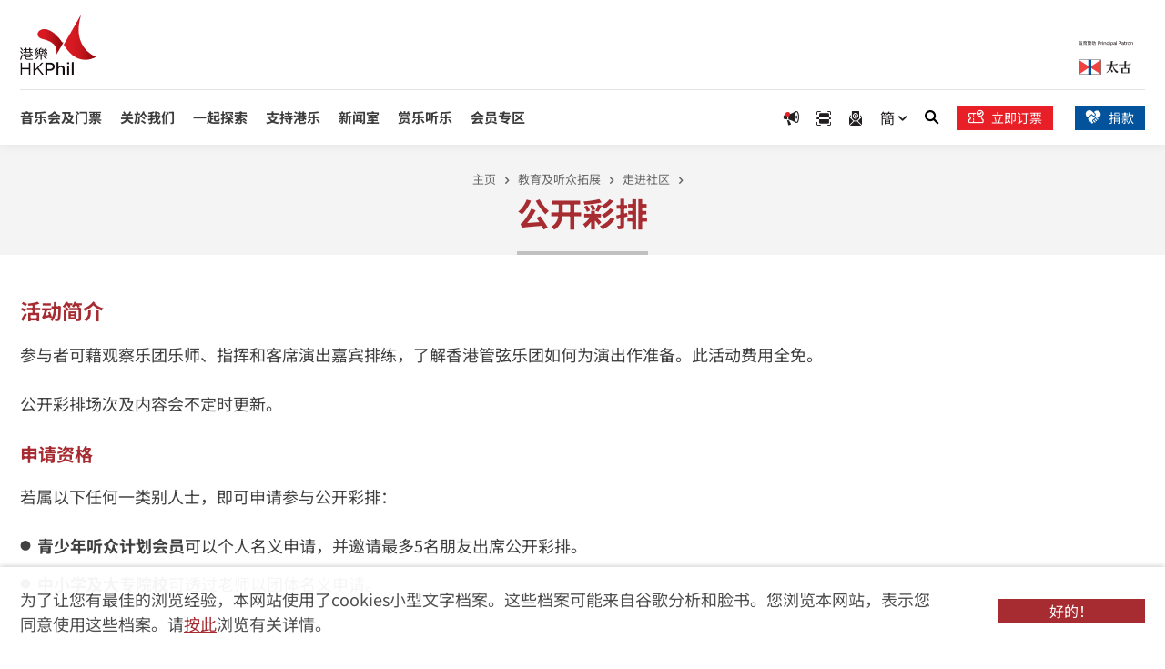

--- FILE ---
content_type: text/html; charset=utf-8
request_url: https://www.hkphil.org/sc/education-and-outreach/into-the-community/open-rehearsal
body_size: 9324
content:
<!DOCTYPE html><!--[if lte IE 9]><html class="no-js ie9 lang-sc  " lang="zh-cn"><![endif]--><!--[if gt IE 9]><!--><html class="no-js scrolled-top is-open-logo-effect lang-sc  " lang="zh-cn"><!--<![endif]--><head><meta charset="utf-8"><meta content="IE=edge" http-equiv="X-UA-Compatible"><meta name="viewport" content="width=device-width, initial-scale=1, shrink-to-fit=no"><link rel="apple-touch-icon" sizes="180x180" href="/assets/shared/img/favicon/apple-touch-icon.png"><link rel="icon" type="image/png" href="/assets/shared/img/favicon/favicon-32x32.png" sizes="32x32"><link rel="icon" type="image/png" href="/assets/shared/img/favicon/favicon-16x16.png" sizes="16x16"><link href="/assets/shared/img/favicon/site.webmanifest" rel="manifest"><link rel="shortcut icon" href="/assets/shared/img/favicon/favicon.ico"><meta name="msapplication-config" content="/assets/shared/img/favicon/browserconfig.xml"><meta name="theme-color" content="#ffffff"><meta property="og:url" content="https://www.hkphil.org/sc/education-and-outreach/into-the-community/open-rehearsal" /><meta name="twitter:card" content="summary" /><meta name="twitter:image" content="https://www.hkphil.org/assets/img/share_logo.jpg" /><meta property="og:image" content="https://www.hkphil.org/assets/img/share_logo.jpg" /><meta property="og:image:width" content="400" /><meta property="og:image:height" content="400" /><meta name="twitter:title" content="香港管弦乐团公开彩排" /><meta property="og:title" content="香港管弦乐团公开彩排" /><base href="//www.hkphil.org/sc/" /><!--[if lt IE 9]><script src="/assets/shared/js/theorigo/base_href_fix.js" type="text/javascript"></script><![endif]--><!-- Google Tag Manager --><script>(function(w,d,s,l,i){w[l]=w[l]||[];w[l].push({'gtm.start':
new Date().getTime(),event:'gtm.js'});var f=d.getElementsByTagName(s)[0],
j=d.createElement(s),dl=l!='dataLayer'?'&l='+l:'';j.async=true;j.src=
'https://www.googletagmanager.com/gtm.js?id='+i+dl;f.parentNode.insertBefore(j,f);
})(window,document,'script','dataLayer','GTM-WFTB7N3');</script><!-- End Google Tag Manager --><script>
    (function(e,t,o,n,p,r,i){e.visitorGlobalObjectAlias=n;e[e.visitorGlobalObjectAlias]=e[e.visitorGlobalObjectAlias]||function(){(e[e.visitorGlobalObjectAlias].q=e[e.visitorGlobalObjectAlias].q||[]).push(arguments)};e[e.visitorGlobalObjectAlias].l=(new Date).getTime();r=t.createElement("script");r.src=o;r.async=true;i=t.getElementsByTagName("script")[0];i.parentNode.insertBefore(r,i)})(window,document,"https://diffuser-cdn.app-us1.com/diffuser/diffuser.js","vgo");
    vgo('setAccount', '28269260');
    vgo('setTrackByDefault', true);

    vgo('process');
</script><title>香港管弦乐团公开彩排</title><link rel="stylesheet" href="https://use.typekit.net/jbq4jjl.css?timestamp=1764578504" media="all"><link rel="stylesheet" href="/assets/themes/main/css/style.css?timestamp=1764578504" media="all"><script>
    window.ga=window.ga||function(){(ga.q=ga.q||[]).push(arguments)};ga.l=+new Date;
                ga('create', 'UA-3698835-1', 'auto', {'name': 'tracker1'});
      ga('tracker1.require', 'eventTracker');
      ga('tracker1.require', 'outboundLinkTracker');
      ga('tracker1.require', 'urlChangeTracker');
      ga('tracker1.send', 'pageview');
              </script><script async src='https://www.google-analytics.com/analytics.js'></script><script async src='/assets/lib/autotrack.js'></script><!--[if lt IE 9]><script src="/assets/shared/js/lib/html5shiv.min.js" type="text/javascript"></script><![endif]--><script src="/assets/shared/js/lib/default.min.js"></script><noscript><style>
    [data-aos] {
      visibility: visible!important;
      opacity: 1!important;
      transform: none!important;
    }
  </style></noscript></head><body class="lang-sc "><!-- Google Tag Manager (noscript) --><noscript><iframe src="https://www.googletagmanager.com/ns.html?id=GTM-WFTB7N3"
height="0" width="0" style="display:none;visibility:hidden"></iframe></noscript><!-- End Google Tag Manager (noscript) --><div class="wrapper"><noscript><div class="noscript-alert"><strong>注意：</strong> JavaScript在您的浏览器禁用了。 请启用JavaScript以查看此网站。
  </div></noscript><a class="sr-only sr-only-focusable" id="skip-to-content" href="/sc/education-and-outreach/into-the-community/open-rehearsal#main">跳至主内容</a><div class="announcement"><div class="container"><div class="announcement__inner"><p class="announcement__head">特别消息</p><div class="announcement__body"><div class="announcement__list slider slider--announcement js-slick"><div class="slider__item"><div class="announcement__item"><p class="announcement__date"></p><a class="announcement__link"  href="/sc/what-s-on/tickets/refund-and-ticket-arrangement"><strong>音乐会最新消息&mdash;&mdash;详情请<u>按此</u></strong><br />
【表演者及节目更改】太古音乐大师系列：梵志登的舒伯特未完成交响曲（2026年1月16及17日）<br />
【指挥及节目长度更改】太古音乐大师系列：加蒂的孟德尔逊与贝多芬（2026年1月17及18日）<br /><br />
香港管弦乐团（於2026年1月12日 16:00更新）</a></div></div><div class="slider__item"><div class="announcement__item"><p class="announcement__date"></p><a class="announcement__link"  href="/sc/what-s-on/tickets/refund-and-ticket-arrangement"><strong>指挥更改&mdash;&mdash;详情请<u>按此</u></strong><br />
加蒂的马勒七（2026年1月23日）<br /><br /><strong>音乐会取消&mdash;&mdash;详情请<u>按此</u></strong><br />
加蒂的马勒七　广州音乐会（2026年1月25日）<br /><br />
香港管弦乐团（2026年1月16日 15:00）</a></div></div></div></div><button class="btn announcement__btn js-close-announcement"><span class="announcement__btn-item announcement__btn-item--close"><span class="ico ico--all" aria-hidden="true"></span><span class="sr-only">关闭</span></span></button></div></div></div><header class="page-head"><div class="page-head__top"><div class="page-head__top-inner"><a class="page-logo" href="/sc"><img class="page-logo__img" src="/assets/shared/img/logo_1x.png" srcset="/assets/shared/img/logo_2x.png 2x" alt="香港管弦乐团︱港乐"></a><a class="page-logo-r" href="https://www.swirepacific.com/sc/global/home.php" target="_blank" rel="noopener"><img class="page-logo-r__img" src="/assets/shared/img/logo_swire-chinese-1x.png" srcset="/assets/shared/img/logo_swire-chinese-2x.png 2x, /assets/shared/img/logo_swire-chinese-3x.png 3x"  alt="大古股份有限公司"></a></div></div><div  class="page-head__btm d-flex justify-content-between align-items-center"><div class="page-head__btm-left"><nav class="menu js-menu"><ul class="menu__list menu__list--lv1"><li class="menu__item menu__item--lv1 has-sub submenu_lv1" ><a class="menu__link menu__link--lv1" href="/sc/what-s-on" ><span class="menu__text menu__text--lv1">音乐会及门票</span></a><ul class="menu__list menu__list--lv2"><li class="menu__item menu__item--lv2" ><a class="menu__link menu__link--lv2" href="/sc/concert" ><span class="menu__text menu__text--lv2">音乐会</span></a></li><li class="menu__item menu__item--lv2 has-sub submenu_lv2" ><a class="menu__link menu__link--lv2" href="/sc/what-s-on/2025-26-season" ><span class="menu__text menu__text--lv2">2025/26 乐季套票预订</span></a><ul class="menu__list menu__list--lv3"><li class="menu__item menu__item--lv3" ><a class="menu__link menu__link--lv3" href="/sc/what-s-on/2025-26-season/subscription-overview" ><span class="menu__text menu__text--lv3">预订详情</span></a></li><li class="menu__item menu__item--lv3" ><a class="menu__link menu__link--lv3" href="/sc/concert/2025-26-season" ><span class="menu__text menu__text--lv3">节目总览</span></a></li><li class="menu__item menu__item--lv3" ><a class="menu__link menu__link--lv3" href="/sc/what-s-on/2025-26-season/concert-series" ><span class="menu__text menu__text--lv3">音乐会系列</span></a></li><li class="menu__item menu__item--lv3" ><a class="menu__link menu__link--lv3" href="https://go.hkphil.org/2526sb" target="_blank" rel="noopener" ><span class="menu__text menu__text--lv3">乐季册子</span></a></li><li class="menu__item menu__item--lv3" ><a class="menu__link menu__link--lv3" href="/f/page/26404/46872/2526_calendar_web-v1.pdf" target="_blank" rel="noopener" ><span class="menu__text menu__text--lv3">音乐会行事历</span></a></li><li class="menu__item menu__item--lv3" ><a class="menu__link menu__link--lv3" href="/f/page/26404/46872/2526_seatingplan_web-v1.pdf" target="_blank" rel="noopener" ><span class="menu__text menu__text--lv3">座位表</span></a></li><li class="menu__item menu__item--lv3" ><a class="menu__link menu__link--lv3" href="https://bravo.hkphil.org/sc" target="_blank" rel="noopener" ><span class="menu__text menu__text--lv3">加入港乐会</span></a></li></ul></li><li class="menu__item menu__item--lv2 has-sub submenu_lv2" ><a class="menu__link menu__link--lv2" href="/sc/what-s-on/tickets" ><span class="menu__text menu__text--lv2">购票指南</span></a><ul class="menu__list menu__list--lv3"><li class="menu__item menu__item--lv3" ><a class="menu__link menu__link--lv3" href="/sc/what-s-on/tickets/order-now" ><span class="menu__text menu__text--lv3">即时购票</span></a></li><li class="menu__item menu__item--lv3" ><a class="menu__link menu__link--lv3" href="/sc/what-s-on/tickets/refund-and-ticket-arrangement" ><span class="menu__text menu__text--lv3">退票及其他门票安排</span></a></li><li class="menu__item menu__item--lv3" ><a class="menu__link menu__link--lv3" href="/sc/what-s-on/tickets/special-announcement" ><span class="menu__text menu__text--lv3">恶劣天气下之安排</span></a></li><li class="menu__item menu__item--lv3" ><a class="menu__link menu__link--lv3" href="/sc/what-s-on/tickets/ticketing-services" ><span class="menu__text menu__text--lv3">票务</span></a></li></ul></li><li class="menu__item menu__item--lv2 has-sub submenu_lv2" ><a class="menu__link menu__link--lv2" href="/sc/what-s-on/special-highlights" ><span class="menu__text menu__text--lv2">特别推介</span></a><ul class="menu__list menu__list--lv3"><li class="menu__item menu__item--lv3" ><a class="menu__link menu__link--lv3" href="/sc/what-s-on/special-highlights/gramophone-classical-music-awards" ><span class="menu__text menu__text--lv3">《留声机》杂志年度乐团大奖</span></a></li><li class="menu__item menu__item--lv3" ><a class="menu__link menu__link--lv3" href="/sc/what-s-on/special-highlights/the-ring-cycle" ><span class="menu__text menu__text--lv3">指环</span></a></li></ul></li><li class="menu__item menu__item--lv2" ><a class="menu__link menu__link--lv2" href="/sc/announcement" ><span class="menu__text menu__text--lv2">最新消息</span></a></li><li class="menu__item menu__item--lv2" ><a class="menu__link menu__link--lv2" href="/sc/artist" ><span class="menu__text menu__text--lv2">表演者</span></a></li><li class="menu__item menu__item--lv2" ><a class="menu__link menu__link--lv2" href="/sc/tour" ><span class="menu__text menu__text--lv2">巡演</span></a></li></ul></li><li class="menu__item menu__item--lv1 has-sub submenu_lv1" ><a class="menu__link menu__link--lv1" href="/sc/about-us" ><span class="menu__text menu__text--lv1">关於我们</span></a><ul class="menu__list menu__list--lv2"><li class="menu__item menu__item--lv2" ><a class="menu__link menu__link--lv2" href="/sc/about-us/vision-and-mission" ><span class="menu__text menu__text--lv2">愿景与艺术宣言</span></a></li><li class="menu__item menu__item--lv2" ><a class="menu__link menu__link--lv2" href="/sc/vision-and-mission" ><span class="menu__text menu__text--lv2">关於港乐</span></a></li><li class="menu__item menu__item--lv2" ><a class="menu__link menu__link--lv2" href="/sc/about-us/music-director-designate" ><span class="menu__text menu__text--lv2">候任音乐总监</span></a></li><li class="menu__item menu__item--lv2" ><a class="menu__link menu__link--lv2" href="/sc/about-us/principal-guest-conductor" ><span class="menu__text menu__text--lv2">首席客席指挥</span></a></li><li class="menu__item menu__item--lv2" ><a class="menu__link menu__link--lv2" href="/sc/about-us/resident-conductor" ><span class="menu__text menu__text--lv2">驻团指挥</span></a></li><li class="menu__item menu__item--lv2" ><a class="menu__link menu__link--lv2" href="/sc/about-us/composer-in-residence" ><span class="menu__text menu__text--lv2">驻团作曲家</span></a></li><li class="menu__item menu__item--lv2" ><a class="menu__link menu__link--lv2" href="/sc/player" ><span class="menu__text menu__text--lv2">港乐乐师</span></a></li><li class="menu__item menu__item--lv2" ><a class="menu__link menu__link--lv2" href="/sc/about-us/hk-phil-chorus" ><span class="menu__text menu__text--lv2">港乐合唱团</span></a></li><li class="menu__item menu__item--lv2" ><a class="menu__link menu__link--lv2" href="/sc/about-us/management" ><span class="menu__text menu__text--lv2">管理架构</span></a></li><li class="menu__item menu__item--lv2" ><a class="menu__link menu__link--lv2" href="/sc/about-us/board-and-committees" ><span class="menu__text menu__text--lv2">董事局及委员会</span></a></li><li class="menu__item menu__item--lv2" ><a class="menu__link menu__link--lv2" href="/sc/documentary" ><span class="menu__text menu__text--lv2">年报</span></a></li><li class="menu__item menu__item--lv2" ><a class="menu__link menu__link--lv2" href="/sc/about-us/vacancies" ><span class="menu__text menu__text--lv2">职位空缺</span></a></li><li class="menu__item menu__item--lv2" ><a class="menu__link menu__link--lv2" href="/sc/about-us/tender-notices" ><span class="menu__text menu__text--lv2">招标公告</span></a></li></ul></li><li class="menu__item menu__item--lv1 has-sub submenu_lv1" ><a class="menu__link menu__link--lv1" href="/sc/explore" ><span class="menu__text menu__text--lv1">一起探索</span></a><ul class="menu__list menu__list--lv2"><li class="menu__item menu__item--lv2 has-sub submenu_lv2" ><a class="menu__link menu__link--lv2" href="/sc/explore/young-people" ><span class="menu__text menu__text--lv2">未来音乐达人</span></a><ul class="menu__list menu__list--lv3"><li class="menu__item menu__item--lv3" ><a class="menu__link menu__link--lv3" href="/sc/explore/young-people/talent-development" ><span class="menu__text menu__text--lv3">发展音乐潜能</span></a></li><li class="menu__item menu__item--lv3" ><a class="menu__link menu__link--lv3" href="/sc/explore/young-people/musical-enrichment" ><span class="menu__text menu__text--lv3">超酷音乐旅程</span></a></li></ul></li><li class="menu__item menu__item--lv2 has-sub submenu_lv2" ><a class="menu__link menu__link--lv2" href="/sc/explore/school" ><span class="menu__text menu__text--lv2">学校</span></a><ul class="menu__list menu__list--lv3"><li class="menu__item menu__item--lv3" ><a class="menu__link menu__link--lv3" href="/sc/explore/school/you-come-to-us" ><span class="menu__text menu__text--lv3">走进港乐</span></a></li><li class="menu__item menu__item--lv3" ><a class="menu__link menu__link--lv3" href="/sc/explore/school/we-come-to-you" ><span class="menu__text menu__text--lv3">港乐走向你</span></a></li></ul></li><li class="menu__item menu__item--lv2 has-sub submenu_lv2" ><a class="menu__link menu__link--lv2" href="/sc/explore/community" ><span class="menu__text menu__text--lv2">与众同乐</span></a><ul class="menu__list menu__list--lv3"><li class="menu__item menu__item--lv3" ><a class="menu__link menu__link--lv3" href="/sc/explore/community/happy-hour-classics" ><span class="menu__text menu__text--lv3">港乐・欢乐时光音乐会</span></a></li><li class="menu__item menu__item--lv3" ><a class="menu__link menu__link--lv3" href="/sc/event/jockey-club-tutti-programme-2025-26-share-the-stage-with-maestro-kahchun-wong-conducting-masterclass-and-public-working-session" ><span class="menu__text menu__text--lv3">Share the Stage公开工作坊</span></a></li><li class="menu__item menu__item--lv3" ><a class="menu__link menu__link--lv3" href="/sc/explore/community/community-concert" ><span class="menu__text menu__text--lv3">社区音乐会</span></a></li></ul></li></ul></li><li class="menu__item menu__item--lv1 has-sub submenu_lv1" ><a class="menu__link menu__link--lv1" href="/sc/support-us" ><span class="menu__text menu__text--lv1">支持港乐</span></a><ul class="menu__list menu__list--lv2"><li class="menu__item menu__item--lv2" ><a class="menu__link menu__link--lv2" href="/sc/support-us/overview" ><span class="menu__text menu__text--lv2">概览</span></a></li><li class="menu__item menu__item--lv2 has-sub submenu_lv2" ><a class="menu__link menu__link--lv2" href="/sc/support-us/ways-to-support" ><span class="menu__text menu__text--lv2">赞助及捐款</span></a><ul class="menu__list menu__list--lv3"><li class="menu__item menu__item--lv3" ><a class="menu__link menu__link--lv3" href="support-us/ways-to-support" ><span class="menu__text menu__text--lv3">简介</span></a></li><li class="menu__item menu__item--lv3" ><a class="menu__link menu__link--lv3" href="/sc/support-us/ways-to-support/concert-and-project-sponsorship" ><span class="menu__text menu__text--lv3">音乐会及项目赞助</span></a></li><li class="menu__item menu__item--lv3" ><a class="menu__link menu__link--lv3" href="/sc/support-us/ways-to-support/chair-endowment" ><span class="menu__text menu__text--lv3">乐团席位赞助</span></a></li><li class="menu__item menu__item--lv3" ><a class="menu__link menu__link--lv3" href="/sc/support-us/ways-to-support/maestro-circle" ><span class="menu__text menu__text--lv3">大师会</span></a></li><li class="menu__item menu__item--lv3" ><a class="menu__link menu__link--lv3" href="/sc/support-us/ways-to-support/hk-phil-string-instruments-circle" ><span class="menu__text menu__text--lv3">港乐弦乐器荟萃圈</span></a></li><li class="menu__item menu__item--lv3" ><a class="menu__link menu__link--lv3" href="/sc/funding" ><span class="menu__text menu__text--lv3">常年经费基金</span></a></li><li class="menu__item menu__item--lv3" ><a class="menu__link menu__link--lv3" href="/sc/student-ticket-fund" ><span class="menu__text menu__text--lv3">学生票资助基金</span></a></li><li class="menu__item menu__item--lv3" ><a class="menu__link menu__link--lv3" href="/sc/ambassadorfund" ><span class="menu__text menu__text--lv3">音乐大使基金</span></a></li><li class="menu__item menu__item--lv3" ><a class="menu__link menu__link--lv3" href="/sc/support-us/ways-to-support/advertising" ><span class="menu__text menu__text--lv3">刊登广告</span></a></li><li class="menu__item menu__item--lv3" ><a class="menu__link menu__link--lv3" href="/sc/support-us/ways-to-support/bequest" ><span class="menu__text menu__text--lv3">遗赠计划</span></a></li></ul></li><li class="menu__item menu__item--lv2 has-sub submenu_lv2" ><a class="menu__link menu__link--lv2" href="/sc/support-us/our-supporters" ><span class="menu__text menu__text--lv2">感谢伙伴</span></a><ul class="menu__list menu__list--lv3"><li class="menu__item menu__item--lv3" ><a class="menu__link menu__link--lv3" href="/sc/support-us/our-supporters/introduction" ><span class="menu__text menu__text--lv3">简介</span></a></li><li class="menu__item menu__item--lv3" ><a class="menu__link menu__link--lv3" href="/sc/support-us/our-supporters/principal-patron" ><span class="menu__text menu__text--lv3">首席赞助</span></a></li><li class="menu__item menu__item--lv3" ><a class="menu__link menu__link--lv3" href="/sc/support-us/our-supporters/concert-and-project-sponsorship" ><span class="menu__text menu__text--lv3">音乐会及项目赞助</span></a></li><li class="menu__item menu__item--lv3" ><a class="menu__link menu__link--lv3" href="/sc/support-us/our-supporters/resident-conductor-s-podium" ><span class="menu__text menu__text--lv3">驻团指挥席位赞助</span></a></li><li class="menu__item menu__item--lv3" ><a class="menu__link menu__link--lv3" href="/sc/support-us/our-supporters/chair-endowment" ><span class="menu__text menu__text--lv3">乐团席位赞助人</span></a></li><li class="menu__item menu__item--lv3" ><a class="menu__link menu__link--lv3" href="/sc/support-us/our-supporters/maestro-circle" ><span class="menu__text menu__text--lv3">大师会会员</span></a></li><li class="menu__item menu__item--lv3" ><a class="menu__link menu__link--lv3" href="/sc/support-us/our-supporters/annual-fund-or-student-ticket-fund-or-ambassador-fund" ><span class="menu__text menu__text--lv3">常年经费基金 | 学生票资助基金 | 音乐大使基金</span></a></li><li class="menu__item menu__item--lv3" ><a class="menu__link menu__link--lv3" href="/sc/support-us/our-supporters/projects" ><span class="menu__text menu__text--lv3">特别项目</span></a></li><li class="menu__item menu__item--lv3" ><a class="menu__link menu__link--lv3" href="/sc/support-us/our-supporters/endowment-trust-fund-and-instrument-donation" ><span class="menu__text menu__text--lv3">赞助基金及乐器捐赠</span></a></li><li class="menu__item menu__item--lv3" ><a class="menu__link menu__link--lv3" href="/sc/support-us/our-supporters/bequest" ><span class="menu__text menu__text--lv3">遗赠计划</span></a></li><li class="menu__item menu__item--lv3" ><a class="menu__link menu__link--lv3" href="/sc/support-us/our-supporters/play-with-the-phil-the-hk-phil-fundraising-concert-2025" ><span class="menu__text menu__text--lv3">香港管弦乐团筹款音乐会2025</span></a></li><li class="menu__item menu__item--lv3" ><a class="menu__link menu__link--lv3" href="/sc/support-us/our-supporters/hk-phil-in-bloom-2025-fundraising-gala-dinner-with-jonas-kaufmann" ><span class="menu__text menu__text--lv3">香港管弦乐团2025年慈善晚宴</span></a></li><li class="menu__item menu__item--lv3" ><a class="menu__link menu__link--lv3" href="/sc/support-us/our-supporters/hk-phil-charity-gala-dinner-an-evening-with-tarmo-peltokoski-and-lang-lang" ><span class="menu__text menu__text--lv3">港乐慈善晚宴 贝托祺与郎朗之夜</span></a></li></ul></li><li class="menu__item menu__item--lv2" ><a class="menu__link menu__link--lv2" href="/sc/fundraising-event" ><span class="menu__text menu__text--lv2">筹款音乐会</span></a></li></ul></li><li class="menu__item menu__item--lv1 has-sub submenu_lv1" ><a class="menu__link menu__link--lv1" href="/sc/media" ><span class="menu__text menu__text--lv1">新闻室</span></a><ul class="menu__list menu__list--lv2"><li class="menu__item menu__item--lv2" ><a class="menu__link menu__link--lv2" href="/sc/press-release" ><span class="menu__text menu__text--lv2">新闻稿</span></a></li><li class="menu__item menu__item--lv2" ><a class="menu__link menu__link--lv2" href="/sc/review" ><span class="menu__text menu__text--lv2">乐评摘要</span></a></li><li class="menu__item menu__item--lv2 has-sub submenu_lv2" ><a class="menu__link menu__link--lv2" href="/sc/media/marketing-collaborations" ><span class="menu__text menu__text--lv2">品牌合作</span></a><ul class="menu__list menu__list--lv3"><li class="menu__item menu__item--lv3" ><a class="menu__link menu__link--lv3" href="/sc/media/marketing-collaborations/hkphilxmtr" ><span class="menu__text menu__text--lv3">港乐 x 港铁――「享乐在港铁」</span></a></li><li class="menu__item menu__item--lv3" ><a class="menu__link menu__link--lv3" href="/sc/media/marketing-collaborations/hkphilxmylink" ><span class="menu__text menu__text--lv3">透过 MyLink App 兑换港乐指定门票</span></a></li></ul></li></ul></li><li class="menu__item menu__item--lv1" ><a class="menu__link menu__link--lv1" href="watch-and-listen" ><span class="menu__text menu__text--lv1">赏乐听乐</span></a></li><li class="menu__item menu__item--lv1 has-sub submenu_lv1" ><a class="menu__link menu__link--lv1" href="https://bravo.hkphil.org/sc/" target="_blank" rel="noopener" ><span class="menu__text menu__text--lv1">会员专区</span></a><ul class="menu__list menu__list--lv2"><li class="menu__item menu__item--lv2" ><a class="menu__link menu__link--lv2" href="https://bravo.hkphil.org/sc/" target="_blank" rel="noopener" ><span class="menu__text menu__text--lv2">港乐会</span></a></li><li class="menu__item menu__item--lv2" ><a class="menu__link menu__link--lv2" href="/sc/members/young-audience-scheme" ><span class="menu__text menu__text--lv2">香港董氏慈善基金会「青少年听众」计划</span></a></li></ul></li></ul></nav><ul class="tools tools--mobile"><li class="tools__item announcement-trigger"><button class="announcement-trigger__btn js-open-announcement" type="button"><span class="sr-only">打开通知</span><span class="ico ico--announcement" aria-hidden="true"></span></button></li><li class="tools__item scan d-md-inline-flex"><a class="scan__item" href="https://bravo.hkphil.org/sc/scan-intro"><span class="sr-only">Scan Ticket</span><span class="ico ico--scan" aria-hidden="true"></span></a></li><li class="tools__item search dropdown dropdown--search d-md-inline-flex"><button class="dropdown__btn js-dropdown-search" id="dropdown-search" data-toggle="dropdown" aria-haspopup="true" aria-expanded="false" type="button"><span class="sr-only">搜寻</span><span class="ico ico--search" aria-hidden="true"></span></button><div class="dropdown__menu dropdown-menu" aria-labelledby="dropdown-search"><form class="search-form" method="get" action="/sc/search"><label class="sr-only" for="search_input">搜寻框</label><input class="search-form__box" id="search_input" type="text" name="q" placeholder="搜寻"><button class="search-form__btn" type="submit"><span class="sr-only">搜寻</span><span class="ico ico--search" aria-hidden="true"></span></button></form></div></li><li class="tools__item quick-donate quick-donate d-md-inline-flex"><a class="quick-donate__item quick-donate__item--mb quick-donate__item--ticket-m"  href="https://go.hkphil.org/hkphil-urbtix" target="_blank" rel="noopener" style="color: #e81f27;"><span class="ico ico--validating-ticket" aria-hidden="true"></span><span class="sr-only">立即订票</span></a></li><li class="tools__item quick-donate quick-donate d-md-inline-flex"><a class="quick-donate__item quick-donate__item--mb quick-donate__item--donate-m"  href="/sc/donation/donation-form" style=""><span class="ico ico--donate" aria-hidden="true"></span><span class="sr-only">捐款</span></a></li></ul><div class="mobi-menu-trigger"><button class="btn-open-mobi-menu js-open-mobi-menu" type="button"><span><span class="sr-only">打开菜单</span></span></button></div></div><div class=" page-head__btm-right"><ul class="tools tools--top"><li class="tools__item  announcement-trigger"><button class="announcement-trigger__btn js-open-announcement announcement-trigger__btn--lg" type="button"><span class="ico ico--announcement" aria-hidden="true"></span><span class="sr-only"> Special notice</span></button></li><li class="tools__item scan"><a class="scan__item" href="https://bravo.hkphil.org/sc/scan-intro"><span class="ico ico--scan" aria-hidden="true"></span><span class="sr-only">扫描票</span></a></li><li class="tools__item quick-sub"><a class="quick-sub__item" href="/sc/form/enews"><span class="ico ico--sub" aria-hidden="true"></span><span class="sr-only">订阅电子通讯</span></a></li><li class="tools__item dropdown dropdown--lang lang"><button class="dropdown__btn"  data-toggle="dropdown" aria-expanded="false" type="button" ><a class="lang__btn" lang="zh-CN" href="/sc/education-and-outreach/into-the-community/open-rehearsal">簡
                  <span class="ico ico--down-sm" aria-hidden="true"></span></a></button><div class="dropdown__menu dropdown-menu" ><ul class="lang__list"><li><a class="lang__item" lang="en-US" href="/education-and-outreach/into-the-community/open-rehearsal">ENG</a></li><li><a class="lang__item" lang="zh-HK" href="/tc/education-and-outreach/into-the-community/open-rehearsal">繁</a></li></ul></div></li><li class=" lang--mb d-none "><a class="lang__item" lang="en-US" href="/education-and-outreach/into-the-community/open-rehearsal">ENG</a><a class="lang__item" lang="zh-HK" href="/tc/education-and-outreach/into-the-community/open-rehearsal">繁</a></li><li class="tools__item search dropdown dropdown--search d-md-inline-flex"><button class="dropdown__btn js-dropdown-search" id="dropdown-search" data-toggle="dropdown" aria-haspopup="true" aria-expanded="false" type="button"><span class="sr-only">搜寻</span><span class="ico ico--search" aria-hidden="true"></span></button><div class="dropdown__menu dropdown-menu" aria-labelledby="dropdown-search"><form class="search-form search-form--top" method="get" action="/sc/search"><label class="sr-only" for="search_input">搜寻框</label><input class="search-form__box" id="search_input" type="text" name="q" placeholder="搜寻"><button class="search-form__btn" type="submit"><span class="sr-only">搜寻</span><span class="ico ico--search" aria-hidden="true"></span></button></form></div></li><li class="tools__item quick-donate mr-4 d-none d-lg-inline-flex"><a class="quick-donate__item quick-donate__item--ticket"  href="https://go.hkphil.org/hkphil-urbtix" target="_blank" rel="noopener" style=" background-color: #e81f27;"><span class="ico ico--validating-ticket" aria-hidden="true"></span> 立即订票
            </a></li><li class="tools__item quick-donate d-none d-lg-inline-flex"><a class="quick-donate__item"  href="/sc/donation/donation-form" style=" "><span class="ico ico--donate" aria-hidden="true"></span> 捐款
          </a></li></ul></div><a class="page-logo-r page-logo-r--mb align-self-end" href="https://www.swirepacific.com/sc/global/home.php" target="_blank" rel="noopener"><img class="page-logo-r__img" src="/assets/shared/img/logo_swire-chinese-1x.png" srcset="/assets/shared/img/logo_swire-chinese-2x.png 2x, /assets/shared/img/logo_swire-chinese-3x.png 3x"  alt="大古股份有限公司"></a></div></header><main class="page-content" id="main" tabindex="-1"><div class="inner-container"><div class="inner-top"><div class="inner-top__content"><ol class="breadcrumb"><li class="breadcrumb__item"><a class="breadcrumb__link" href="/sc">主页</a></li><li class="breadcrumb__item"><a class="breadcrumb__link" href="/sc/education-and-outreach">教育及听众拓展</a></li><li class="breadcrumb__item"><a class="breadcrumb__link" href="/sc/education-and-outreach/into-the-community">走进社区</a></li></ol><div class="title-group"><h1 class="page-title" data-aos="fade-in" data-aos-duration="650">
                          公开彩排
                      </h1></div></div></div><div class="container"><div class="inner-content"><div class="content-box content-box--side-menu ckec"><h2>活动简介&nbsp;</h2><p>参与者可藉观察乐团乐师、指挥和客席演出嘉宾排练，了解香港管弦乐团如何为演出作准备。此活动费用全免。</p><p>&nbsp;</p><p>公开彩排场次及内容会不定时更新。</p><p>&nbsp;</p><h3>申请资格</h3><p>若属以下任何一类别人士，即可申请参与公开彩排：</p><p>&nbsp;</p><ul><li><b>青少年听众计划会员</b>可以个人名义申请，并邀请最多5名朋友出席公开彩排。</li></ul><ul><li><b>中小学及大专院校</b>可透过老师以团体名义申请。</li></ul><h3>&nbsp;</h3><h3>2025/26&nbsp;<span style="font-size:100%;">乐季公开彩排时间表</span></h3><table class="table table-bordered" style="width: 900px;"><thead><tr><th scope="col" style="width: 221px;">日期</th><th scope="col" style="width: 157px;">时间</th><th scope="col" style="width: 277px;">相关音乐会</th><th scope="col" style="width: 251px;">截止报名日期</th></tr></thead><tbody><tr><td><p>2025年12月4日</p><p>（星期四）</p></td><td>下午3时</td><td><a href="https://www.hkphil.org/sc/concert/emanuel-ax-plays-beethoven-2025" target="_blank" rel="noopener">艾斯的贝多芬协奏曲</a></td><td><p>2025年11月20日</p><p>（星期四）</p></td></tr></tbody><tbody><tr><td><p>2026年1月16日</p><p>（星期五）</p></td><td>下午2时</td><td><a href="https://www.hkphil.org/sc/concert/swire-maestro-series-gatti-conducts-mendelssohn-and-beethoven" target="_blank" rel="noopener">太古音乐大师系列：加蒂的孟德尔逊与贝多芬</a></td><td><p>2025年12月31日</p><p>（星期三）</p></td></tr></tbody><tbody><tr><td><p>2026年2月11日</p><p>（星期三）</p></td><td>下午3时</td><td><a href="https://www.hkphil.org/sc/concert/philippe-jordan-and-simon-trpceski" target="_blank" rel="noopener">约丹与狄里柏斯基</a></td><td><p>2025年12月31日</p><p>（星期三）</p></td></tr></tbody><tbody><tr><td><p>2026年5月7日</p><p>（星期四）</p></td><td>下午2时</td><td><a href="https://www.hkphil.org/sc/concert/jockey-club-masters-series-kahchun-wong-s-pictures-at-an-exhibition" target="_blank" rel="noopener">赛马会齐奏音乐梦计划 赛马会音乐巨匠系列：黄佳俊的图画展览会</a></td><td><p>2026年4月23日</p><p>（星期四）</p></td></tr></tbody></table><p>还有更多！</p><p>&nbsp;</p><h3>地点：香港文化中心音乐厅</h3><h3><span style="font-size:100%;">长度：约1小时15分钟</span></h3><h3><span style="color: rgb(167, 44, 50); font-size: 1.25rem;"><br />
出席彩排礼仪&nbsp;</span></h3><ol><li>场内不得录音、录影或摄影。&nbsp;</li><li>彩排进行前，请关掉闹表及流动电话响闹装置。&nbsp;</li><li>彩排期间请勿鼓掌。&nbsp;</li><li>音乐厅内不得饮食。</li><li>请於彩排开始前20分钟於大堂集合。</li></ol><p style="text-align: center;">&nbsp;</p><h3>注意事项&nbsp;</h3><ol><li>香港管弦乐团有权取消彩排或改期而不事先另行通知。</li><li>指挥及独奏者有权更改演出次序和曲目。</li></ol><p>&nbsp;</p><h3>联络我们</h3><p>香港九龙尖沙咀</p><p>香港文化中心行政大楼8楼</p><p>香港管弦乐团&nbsp;</p><p>教育及外展部</p><p>&nbsp;</p><p>电话：2312 6103</p><p>传真：2721 5443&nbsp;</p><p>电邮：<a href="mailto:education@hkphil.org"><b>education@hkphil.org</b></a></p><p>办公时间（星期一至五）: 早上10时至下午12时30分；下午2时至6时</p></div></div></div></div></main><div class="container container--btn-top"><div class="btn-top"><button class="btn-top__inner js-top" type="button"><span aria-hidden="true" class="ico ico--up-lg"></span><span class="sr-only">返回顶端</span></button></div></div><footer class="page-foot"><div class="page-foot__top d-lg-none" style="background-image: url(/f/main/64/1409c418/Footer1.png);"><div class="page-foot__splash" data-aos-delay="500" data-aos-offset="500" data-aos="fade-up"></div><div class="container"><div class="seo-foot d-none d-lg-block"><ul class="seo-foot__list seo-foot__list--lv1"><li class="seo-foot__item seo-foot__item--lv1 has-sub submenu_lv1" ><a class="seo-foot__link seo-foot__link--lv1" href="/sc/what-s-on" ><span class="1">音乐会及门票</span></a><ul class="seo-foot__list seo-foot__list--lv2"><li class="seo-foot__item seo-foot__item--lv2" ><a class="seo-foot__link seo-foot__link--lv2" href="/sc/concert" ><span class="2">音乐会</span></a></li><li class="seo-foot__item seo-foot__item--lv2" ><a class="seo-foot__link seo-foot__link--lv2" href="/sc/what-s-on/2025-26-season" ><span class="2">2025/26 乐季套票预订</span></a></li><li class="seo-foot__item seo-foot__item--lv2" ><a class="seo-foot__link seo-foot__link--lv2" href="/sc/what-s-on/tickets" ><span class="2">购票指南</span></a></li><li class="seo-foot__item seo-foot__item--lv2" ><a class="seo-foot__link seo-foot__link--lv2" href="/sc/what-s-on/special-highlights" ><span class="2">特别推介</span></a></li><li class="seo-foot__item seo-foot__item--lv2" ><a class="seo-foot__link seo-foot__link--lv2" href="/sc/announcement" ><span class="2">最新消息</span></a></li><li class="seo-foot__item seo-foot__item--lv2" ><a class="seo-foot__link seo-foot__link--lv2" href="/sc/artist" ><span class="2">表演者</span></a></li><li class="seo-foot__item seo-foot__item--lv2" ><a class="seo-foot__link seo-foot__link--lv2" href="/sc/tour" ><span class="2">巡演</span></a></li></ul></li><li class="seo-foot__item seo-foot__item--lv1 has-sub submenu_lv1" ><a class="seo-foot__link seo-foot__link--lv1" href="/sc/about-us" ><span class="1">关於我们</span></a><ul class="seo-foot__list seo-foot__list--lv2"><li class="seo-foot__item seo-foot__item--lv2" ><a class="seo-foot__link seo-foot__link--lv2" href="/sc/about-us/vision-and-mission" ><span class="2">愿景与艺术宣言</span></a></li><li class="seo-foot__item seo-foot__item--lv2" ><a class="seo-foot__link seo-foot__link--lv2" href="/sc/vision-and-mission" ><span class="2">关於港乐</span></a></li><li class="seo-foot__item seo-foot__item--lv2" ><a class="seo-foot__link seo-foot__link--lv2" href="/sc/about-us/music-director-designate" ><span class="2">候任音乐总监</span></a></li><li class="seo-foot__item seo-foot__item--lv2" ><a class="seo-foot__link seo-foot__link--lv2" href="/sc/about-us/principal-guest-conductor" ><span class="2">首席客席指挥</span></a></li><li class="seo-foot__item seo-foot__item--lv2" ><a class="seo-foot__link seo-foot__link--lv2" href="/sc/about-us/resident-conductor" ><span class="2">驻团指挥</span></a></li><li class="seo-foot__item seo-foot__item--lv2" ><a class="seo-foot__link seo-foot__link--lv2" href="/sc/about-us/composer-in-residence" ><span class="2">驻团作曲家</span></a></li><li class="seo-foot__item seo-foot__item--lv2" ><a class="seo-foot__link seo-foot__link--lv2" href="/sc/player" ><span class="2">港乐乐师</span></a></li><li class="seo-foot__item seo-foot__item--lv2" ><a class="seo-foot__link seo-foot__link--lv2" href="/sc/about-us/hk-phil-chorus" ><span class="2">港乐合唱团</span></a></li><li class="seo-foot__item seo-foot__item--lv2" ><a class="seo-foot__link seo-foot__link--lv2" href="/sc/about-us/management" ><span class="2">管理架构</span></a></li><li class="seo-foot__item seo-foot__item--lv2" ><a class="seo-foot__link seo-foot__link--lv2" href="/sc/about-us/board-and-committees" ><span class="2">董事局及委员会</span></a></li><li class="seo-foot__item seo-foot__item--lv2" ><a class="seo-foot__link seo-foot__link--lv2" href="/sc/documentary" ><span class="2">年报</span></a></li><li class="seo-foot__item seo-foot__item--lv2" ><a class="seo-foot__link seo-foot__link--lv2" href="/sc/about-us/vacancies" ><span class="2">职位空缺</span></a></li><li class="seo-foot__item seo-foot__item--lv2" ><a class="seo-foot__link seo-foot__link--lv2" href="/sc/about-us/tender-notices" ><span class="2">招标公告</span></a></li></ul></li><li class="seo-foot__item seo-foot__item--lv1 has-sub submenu_lv1" ><a class="seo-foot__link seo-foot__link--lv1" href="/sc/explore" ><span class="1">一起探索</span></a><ul class="seo-foot__list seo-foot__list--lv2"><li class="seo-foot__item seo-foot__item--lv2" ><a class="seo-foot__link seo-foot__link--lv2" href="/sc/explore/young-people" ><span class="2">未来音乐达人</span></a></li><li class="seo-foot__item seo-foot__item--lv2" ><a class="seo-foot__link seo-foot__link--lv2" href="/sc/explore/school" ><span class="2">学校</span></a></li><li class="seo-foot__item seo-foot__item--lv2" ><a class="seo-foot__link seo-foot__link--lv2" href="/sc/explore/community" ><span class="2">与众同乐</span></a></li></ul></li><li class="seo-foot__item seo-foot__item--lv1 has-sub submenu_lv1" ><a class="seo-foot__link seo-foot__link--lv1" href="/sc/support-us" ><span class="1">支持港乐</span></a><ul class="seo-foot__list seo-foot__list--lv2"><li class="seo-foot__item seo-foot__item--lv2" ><a class="seo-foot__link seo-foot__link--lv2" href="/sc/support-us/overview" ><span class="2">概览</span></a></li><li class="seo-foot__item seo-foot__item--lv2" ><a class="seo-foot__link seo-foot__link--lv2" href="/sc/support-us/ways-to-support" ><span class="2">赞助及捐款</span></a></li><li class="seo-foot__item seo-foot__item--lv2" ><a class="seo-foot__link seo-foot__link--lv2" href="/sc/support-us/our-supporters" ><span class="2">感谢伙伴</span></a></li><li class="seo-foot__item seo-foot__item--lv2" ><a class="seo-foot__link seo-foot__link--lv2" href="/sc/fundraising-event" ><span class="2">筹款音乐会</span></a></li></ul></li><li class="seo-foot__item seo-foot__item--lv1 has-sub submenu_lv1" ><a class="seo-foot__link seo-foot__link--lv1" href="/sc/media" ><span class="1">新闻室</span></a><ul class="seo-foot__list seo-foot__list--lv2"><li class="seo-foot__item seo-foot__item--lv2" ><a class="seo-foot__link seo-foot__link--lv2" href="/sc/press-release" ><span class="2">新闻稿</span></a></li><li class="seo-foot__item seo-foot__item--lv2" ><a class="seo-foot__link seo-foot__link--lv2" href="/sc/review" ><span class="2">乐评摘要</span></a></li><li class="seo-foot__item seo-foot__item--lv2" ><a class="seo-foot__link seo-foot__link--lv2" href="/sc/media/marketing-collaborations" ><span class="2">品牌合作</span></a></li></ul></li><li class="seo-foot__item seo-foot__item--lv1" ><a class="seo-foot__link seo-foot__link--lv1" href="watch-and-listen" ><span class="1">赏乐听乐</span></a></li><li class="seo-foot__item seo-foot__item--lv1 has-sub submenu_lv1" ><a class="seo-foot__link seo-foot__link--lv1" href="https://bravo.hkphil.org/sc/" target="_blank" rel="noopener" ><span class="1">会员专区</span></a><ul class="seo-foot__list seo-foot__list--lv2"><li class="seo-foot__item seo-foot__item--lv2" ><a class="seo-foot__link seo-foot__link--lv2" href="https://bravo.hkphil.org/sc/" target="_blank" rel="noopener" ><span class="2">港乐会</span></a></li><li class="seo-foot__item seo-foot__item--lv2" ><a class="seo-foot__link seo-foot__link--lv2" href="/sc/members/young-audience-scheme" ><span class="2">香港董氏慈善基金会「青少年听众」计划</span></a></li></ul></li></ul></div><div class="social-foot"><a class="social-foot__item hover-float-shadow" href="https://www.facebook.com/HKPhil/" target="_blank" rel="noopener"><img class="social-foot__img" src="/assets/shared/img/svg/facebook.svg" alt="Facebook"></a><a class="social-foot__item hover-float-shadow" href="https://www.instagram.com/hkphilharmonic/" target="_blank" rel="noopener"><img class="social-foot__img" src="/assets/shared/img/svg/instagram.svg" alt="Instagram"></a><a class="social-foot__item hover-float-shadow" href="https://www.linkedin.com/company/the-hong-kong-philharmonic-society-ltd" target="_blank" rel="noopener"><img class="social-foot__img" src="/assets/shared/img/svg/linkedin.svg" alt="Linkedin"></a><a class="social-foot__item hover-float-shadow" href="https://go.hkphil.org/xiaohongshu" target="_blank" rel="noopener"><img class="social-foot__img" src="/assets/shared/img/svg/xiaohongshu.svg" alt="小红书"></a><div class="social-foot__item hover-float-shadow dropup" id="wechat-qrcode"><button class="btn p-0" data-toggle="dropdown" data-flip="false" aria-haspopup="true" aria-expanded="false"><img class="social-foot__img" src="/assets/shared/img/svg/wechat.svg" alt="微信"></button><div class="social-foot__popup dropdown-menu" aria-labelledby="wechat-qrcode"><span>用微信扫描二维码来</br>关注我们官方微信</span><img class="social-foot__qrcode" src="/assets/shared/img/wechat_qrcode.jpeg" alt="Wechat QR Code"></div></div><a class="social-foot__item hover-float-shadow" href="http://www.youtube.com/HKPhilharmonic" target="_blank" rel="noopener"><img class="social-foot__img" src="/assets/shared/img/svg/youtube.svg" alt="Youtube"></a><a class="social-foot__item hover-float-shadow" href="https://space.bilibili.com/1857720921" target="_blank" rel="noopener"><img class="social-foot__img" src="/assets/shared/img/svg/bilibili.svg" alt="哔哩哔哩"></a><div class="w-100 d-block d-md-none"></div><a class="social-foot__item btn btn--border-white btn--lg" href="/sc/form/contact">联络我们</a></div></div></div><div class="page-foot__btm"><div class="container d-none d-lg-flex justify-content-center mb-4"><div class="social-foot"><a class="social-foot__item hover-float-shadow" href="https://www.facebook.com/HKPhil/" target="_blank" rel="noopener"><img class="social-foot__img" src="/assets/shared/img/svg/facebook.svg" alt="Facebook"></a><a class="social-foot__item hover-float-shadow" href="https://www.instagram.com/hkphilharmonic/" target="_blank" rel="noopener"><img class="social-foot__img" src="/assets/shared/img/svg/instagram.svg" alt="Instagram"></a><a class="social-foot__item hover-float-shadow" href="https://www.linkedin.com/company/the-hong-kong-philharmonic-society-ltd" target="_blank" rel="noopener"><img class="social-foot__img" src="/assets/shared/img/svg/linkedin.svg" alt="Linkedin"></a><a class="social-foot__item hover-float-shadow" href="https://go.hkphil.org/xiaohongshu" target="_blank" rel="noopener"><img class="social-foot__img" src="/assets/shared/img/svg/xiaohongshu.svg" alt="小红书"></a><div class="social-foot__item hover-float-shadow dropup" id="wechat-qrcode"><button class="btn p-0" data-toggle="dropdown" data-flip="false" aria-haspopup="true" aria-expanded="false"><img class="social-foot__img" src="/assets/shared/img/svg/wechat.svg" alt="微信"></button><div class="social-foot__popup dropdown-menu" aria-labelledby="wechat-qrcode"><span>用微信扫描二维码来</br>关注我们官方微信</span><img class="social-foot__qrcode" src="/assets/shared/img/wechat_qrcode.jpeg" alt="Wechat QR Code"></div></div><a class="social-foot__item hover-float-shadow" href="http://www.youtube.com/HKPhilharmonic" target="_blank" rel="noopener"><img class="social-foot__img" src="/assets/shared/img/svg/youtube.svg" alt="Youtube"></a><a class="social-foot__item hover-float-shadow" href="https://space.bilibili.com/1857720921" target="_blank" rel="noopener"><img class="social-foot__img" src="/assets/shared/img/svg/bilibili.svg" alt="哔哩哔哩"></a><div class="w-100 d-block d-md-none"></div><a class="social-foot__item btn btn--border-white btn--lg" href="/sc/form/contact">联络我们</a></div></div><div class="container"><a class="footer-logo d-lg-none" href="/sc"><img class="footer-logo__img" src="/assets/shared/img/Swire_Footer_Logo1x.png" srcset="/assets/shared/img/Swire_Footer_Logo2x.png 2x" alt="Swire_Footer_logo"></a><div class="page-foot__btm-left"><div class="other-foot"><a class="other-foot__link" href="/sc/terms-of-use" >使用条款及细则</a><a class="other-foot__link" href="/sc/privacy-policy" >私隐政策</a><a class="other-foot__link" href="/sc/disclaimer" >免责条款</a><a class="other-foot__link" href="/sc/intranet" >乐师内联网</a></div><p class="copyright">© 2026 香港管弦乐团 版权所有</p><p class="statement">香港管弦乐团由香港特别行政区政府资助，亦为香港文化中心场地伙伴。</p></div><div class="page-foot__btm-right"><div class="foot-logo"><span class="foot-logo__item"><img class="foot-logo__img" src="/assets/shared/img/logo-cstb-1x.png" srcset="/assets/shared/img/logo-cstb-2x.png 2x" alt="政府资助计划" /></span><span class="foot-logo__item"><img class="foot-logo__img" src="/assets/shared/img/logo-vp-1x.png" srcset="/assets/shared/img/logo-vp-2x.png 2x" alt="场地伙伴" /></span></div></div></div></div></footer><div class="cookie-alert js-cookie-alert"><div class="container"><div class="cookie-alert__inner"><div class="cookie-alert__text ckec"><div class="content_general"><div class="content-block ckec">
            <div class='content_general'><div class="content-block"><p>为了让您有最佳的浏览经验，本网站使用了cookies小型文字档案。这些档案可能来自谷歌分析和脸书。您浏览本网站，表示您同意使用这些档案。请<a href="privacy-policy">按此</a>浏览有关详情。</p>
</div></div>
          </div></div></div><button class="cookie-alert__btn hover-box-shadow">好的！</button></div></div></div><div class="query-crt-xs query-crt"></div><div class="query-crt-sm query-crt"></div><div class="query-crt-md query-crt"></div><div class="query-crt-lg query-crt"></div><div class="query-crt-xl query-crt"></div><div class="query-crt-xxl query-crt"></div><div class="query-crt-2x query-crt"></div></div><script src="/assets/themes/main/js/projectbase.min.js?timestamp=1764578504"></script></body></html>

--- FILE ---
content_type: application/javascript
request_url: https://prism.app-us1.com/?a=28269260&u=https%3A%2F%2Fwww.hkphil.org%2Fsc%2Feducation-and-outreach%2Finto-the-community%2Fopen-rehearsal
body_size: 122
content:
window.visitorGlobalObject=window.visitorGlobalObject||window.prismGlobalObject;window.visitorGlobalObject.setVisitorId('5d450f19-e3c7-4b00-8821-089aeb49ed61', '28269260');window.visitorGlobalObject.setWhitelistedServices('tracking', '28269260');

--- FILE ---
content_type: image/svg+xml
request_url: https://www.hkphil.org/assets/shared/img/svg/instagram.svg
body_size: 1192
content:
<svg height="32" viewBox="0 0 32 32" width="32" xmlns="http://www.w3.org/2000/svg"><g fill="#fff"><path d="m20.32 7.36h-8.48c-2.4 0-4.32 1.92-4.32 4.32v8.48c0 2.4 1.92 4.32 4.32 4.32h8.48c2.4 0 4.32-1.92 4.32-4.32v-8.32c0-2.56-1.92-4.48-4.32-4.48zm-4.16 13.92c-2.88 0-5.28-2.4-5.28-5.28s2.4-5.28 5.28-5.28 5.28 2.4 5.28 5.28-2.4 5.28-5.28 5.28zm5.44-9.6c-.64 0-1.28-.48-1.28-1.28 0-.64.48-1.28 1.28-1.28.64 0 1.28.48 1.28 1.28 0 .64-.48 1.28-1.28 1.28z"/><path d="m16.16 12.64c-1.92 0-3.36 1.44-3.36 3.36s1.44 3.36 3.36 3.36 3.36-1.44 3.36-3.36-1.6-3.36-3.36-3.36z"/><path d="m16 0c-8.8 0-16 7.2-16 16s7.2 16 16 16 16-7.2 16-16-7.2-16-16-16zm10.72 20.16c0 3.52-2.88 6.4-6.4 6.4h-8.48c-3.52 0-6.4-2.88-6.4-6.4v-8.32c0-3.52 2.88-6.4 6.4-6.4h8.48c3.52 0 6.4 2.88 6.4 6.4z"/></g></svg>